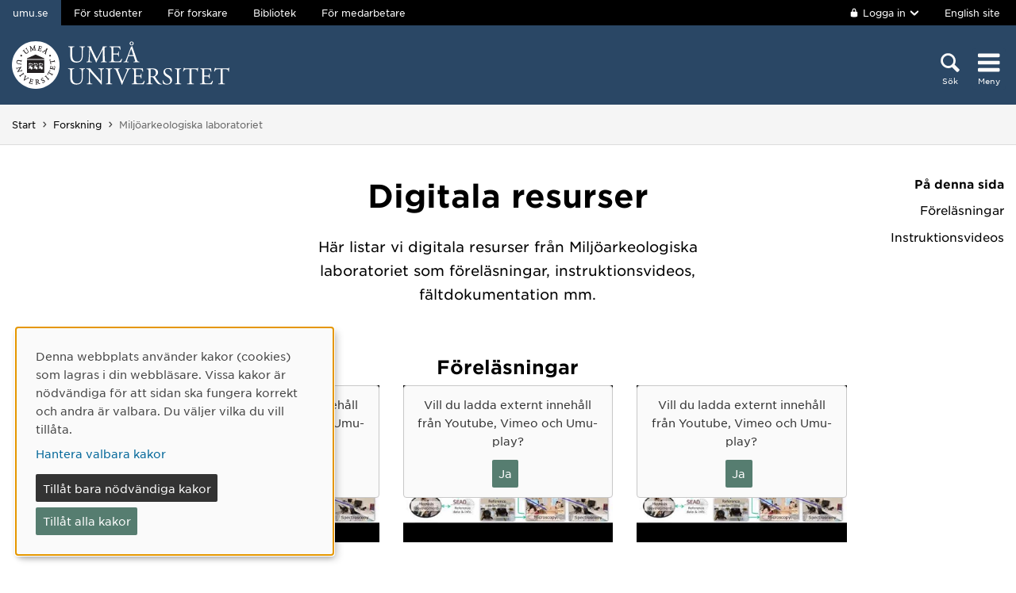

--- FILE ---
content_type: text/html; charset=utf-8
request_url: https://www.umu.se/forskning/infrastruktur/mal/digitala-resurser/
body_size: 7768
content:

<!DOCTYPE html>
<html class="no-js " lang="sv">
<head>
    <link rel="preload" href="/Static/svg/umuiconsprite-56cec56f.svg" as="image" type="image/svg+xml">
    <meta charset="utf-8" />
    <meta name="viewport" content="width=device-width, initial-scale=1.0">

<script>  
var klaroConfig={version:1,autoFocus:true,showNoticeTitle:true,styling:{theme:["light","left"]},htmlTexts:!1,cookieExpiresAfterDays:30,groupByPurpose:!1,default:!1,mustConsent:!1,acceptAll:!0,hideDeclineAll:!1,hideLearnMore:!1,translations:{sv:{privacyPolicyUrl:"https://www.umu.se/om-webbplatsen/juridisk-information/kakor-cookies-inom-umu.se",consentNotice:{description:"Denna webbplats anv\xe4nder kakor (cookies) som lagras i din webbl\xe4sare. Vissa kakor \xe4r n\xf6dv\xe4ndiga f\xf6r att sidan ska fungera korrekt och andra \xe4r valbara. Du v\xe4ljer vilka du vill till\xe5ta.",learnMore:"Hantera valbara kakor"},consentModal:{title:"Information om tj\xe4nster som anv\xe4nder kakor",description:"Denna webbplats anv\xe4nder kakor (cookies) som lagras i din webbl\xe4sare. Vissa kakor \xe4r n\xf6dv\xe4ndiga f\xf6r att sidan ska fungera korrekt och andra \xe4r valbara. Du v\xe4ljer vilka du vill till\xe5ta."},privacyPolicy:{name:"kakor",text:"L\xe4s mer om hur vi hanterar {privacyPolicy}."},contextualConsent:{acceptAlways:"Alltid",acceptOnce:"Ja",description:"Vill du ladda externt inneh\xe5ll fr\xe5n Youtube, Vimeo och Umu-play?"},decline:"Till\xe5t bara n\xf6dv\xe4ndiga kakor",ok:"Till\xe5t alla kakor",service:{disableAll:{description:"Anv\xe4nd detta reglage f\xf6r att till\xe5ta alla kakor eller endast n\xf6dv\xe4ndiga.",title:"\xc4ndra f\xf6r alla kakor"}},purposeItem:{service:"service",services:"services"}},en:{privacyPolicyUrl:"https://www.umu.se/en/about-the-website/legal-information/use-of-cookies/",consentNotice:{description:"This website uses cookies which are stored in your browser. Some cookies are necessary for the page to work properly and others are selectable. You choose which ones you want to allow.",learnMore:"Cookie settings"},consentModal:{title:"Information about services that use cookies",description:"This website uses cookies which are stored in your web browser. Some cookies are necessary for the page to function correctly and others are selectable. You choose which ones you want to allow."},privacyPolicy:{name:"cookies",text:"Read more about how we handle {privacyPolicy}."},contextualConsent:{acceptAlways:"Always",acceptOnce:"Yes",description:"Do you want to load external content from Youtube, Vimeo and Umu-play?"},decline:"Allow only necessary cookies",ok:"Allow all cookies",service:{disableAll:{description:"Use this slider to allow all cookies or only necessary.",title:"Change for all cookies"}}}},services:[{name:"Necessary",contextualConsentOnly:!1,required:!0,translations:{en:{title:"Necessary cookies / techniques",description:"These cookies are necessary for the website to function and can not be turned off. They are usually only used when you use a function on the website that needs an answer, for example when you set cookies, log in or fill in a form."},sv:{title:"N\xf6dv\xe4ndiga kakor / tekniker",description:"Dessa kakor \xe4r n\xf6dv\xe4ndiga f\xf6r att webbplatsen ska fungera och kan inte st\xe4ngas av. De anv\xe4nds vanligtvis endast n\xe4r du anv\xe4nder en funktion p\xe5 webbplatsen som beh\xf6ver ett svar, exempelvis n\xe4r du st\xe4ller in kakor, loggar in eller fyller i ett formul\xe4r."}}},{name:"tracking",contextualConsentOnly:!1,translations:{en:{title:"Analysis & Development",description:"The website uses the analysis service Matomo to evaluate and improve the website content, experience and structure. The collection of the information is anonymised."},sv:{title:"Analys & Utveckling",description:"Webbplatsen anv\xe4nder analystj\xe4nsten Matomo f\xf6r att utv\xe4rdera och f\xf6rb\xe4ttra webbplatsens inneh\xe5ll, upplevelse och struktur. Insamlandet av informationen anonymiseras."}}},{name:"video",title:"Video",contextualConsentOnly:!1,translations:{zz:{title:"Video"},en:{description:"Some videos on the site are embedded from Youtube, Vimeo and Kaltura. When these are played, the video services can use cookies."},sv:{description:"Vissa filmer p\xe5 webbplatsen \xe4r inb\xe4ddade fr\xe5n Youtube, Vimeo och Kaltura. N\xe4r dessa spelas upp kan videotj\xe4nsterna anv\xe4nda sig av kakor."}}},{name:"chat",title:"Chat",contextualConsentOnly:!1,translations:{zz:{title:"Chat"},en:{description:"The chat on the site is using Dynamics 365 Customer Service. When the chat is used, the chat service can use cookies"},sv:{description:"Chatten p\xe5 webbplatsen anv\xe4nder sig av Dynamics 365 Customer Service. N\xe4r chatten anv\xe4nds s\xe5 kan tj\xe4nsten anv\xe4nda sig av kakor."}}},]}
</script>
<script defer type="text/javascript" nonce='8IBTHwOdqNKAWeKl7plt8g==' src="/Static/klaro_v0.7.22_no_css.js" ></script>
<script>var global_filter = [{ "Type": 1, "Name": null, "Value": "142umucms,115umucms,3413umucms,188umucms,189umucms,152umucms,153umucms,4856889epiumu,1055013umucms,1055014umucms,1948160epiumu,1948161epiumu,1891046umucms,1305525umucms,1877599umucms,3383541epiumu,1737539umucms"}];
var _mtm = window._mtm = window._mtm || []; _mtm.push({'mtm.startTime': (new Date().getTime()), 'event': 'mtm.Start'}); var d=document, g=d.createElement('script'), s=d.getElementsByTagName('script')[0]; g.async=true; 
g.nonce='8IBTHwOdqNKAWeKl7plt8g==';
g.src='https://matomo.analys.cloud/js/container_ihGxGRPo.js'; 
if(window.location.hostname.includes("bildmuseet")) {g.src='https://matomo.analys.cloud/js/container_xonyc1Mw.js';}
if(window.location.hostname.includes("curiosum")) {g.src='https://matomo.analys.cloud/js/container_EhtWRpmc.js';}
s.parentNode.insertBefore(g,s); </script>     
    
    
    
    



        <meta name="innehallsansvarig" content="sandra.olsson@umu.se" />


    <title>Digitala resurser</title>
    <meta name="robots" content="noindex"/>
<meta property="og:image" content="https://www.umu.se/globalassets/qbank/campus_host_mle_0397_131010_mln-7082crop028342562394resize1280720autoorientquality90density150stripextensionjpgid16.jpg"/>
<meta property="og:url" content="https://www.umu.se/forskning/infrastruktur/mal/digitala-resurser/"/>

<link rel="canonical" href="https://www.umu.se/forskning/infrastruktur/mal/digitala-resurser/" />

    <link rel="alternate" href="https://www.umu.se/forskning/infrastruktur/mal/digitala-resurser/" hreflang="sv" />



        <link rel="preload" href="/Static/fonts/hco_fonts/woff2/GothamSSm-Book_Web.woff2" as="font" type="font/woff2" crossorigin>
        <link rel="preload" href="/Static/fonts/hco_fonts/woff2/GothamSSm-Bold_Web.woff2" as="font" type="font/woff2" crossorigin>
        <link rel="preload" href="/Static/fonts/hco_fonts/woff2/GothamSSm-Medium_Web.woff2" as="font" type="font/woff2" crossorigin>
<link rel='preload' as='style' href='/Static/umu.css?v=7UkGC6einAvmUe03zaI6HbdjJztucgckQrMzvSeMRFs1' />
<link href="/Static/umu.css?v=7UkGC6einAvmUe03zaI6HbdjJztucgckQrMzvSeMRFs1" rel="stylesheet"/>

    


    
    <link rel='preload' as='script' nonce='8IBTHwOdqNKAWeKl7plt8g==' href='/Static/umu.js?v=64879470' />
    
    

</head>



<body data-contentid="10919541" data-menurootnodeid="7" class="standardsida">
    <script>
        
        document.documentElement.className = document.documentElement.className.replace(/\bno-js\b/g, 'js');
        document.body.className = document.body.className.replace(/\bmainmenuvisible\b/g, '');
        var iconSprite = "/Static/svg/umuiconsprite-56cec56f.svg";
    </script>

    
    

    <header>
        <span id="isInEditMode" class="hide">"False"</span>
        
        <div class="skip-to-content">
            <a class="show-on-focus fade-in fade-out" href="#mainContent">Hoppa direkt till inneh&#229;llet</a>
        </div>



        <div>
<input id="dropdown-dold" name="dropdown-dold" type="hidden" value="Inloggad. Tryck för att visa utloggningsalternativ." /><input id="dropdown-visas" name="dropdown-visas" type="hidden" value="Inloggad. Tryck eller använd Escape-tangenten för att dölja utloggningsalternativ." />
<div class="bg-banner">
    <div class="grid-container">
        <div id="toppbalk" class="grid-x grid-padding-x align-justify">
            <ul id="lankar-toppbalk">
                            <li class="active">
                                <span>umu.se</span>
                            </li>
                            <li>
                                <a href="/student/" title="Studentwebben">F&#246;r studenter</a>
                            </li>
                            <li>
                                <a href="/forskare/" title="Stöd för dig som forskar">F&#246;r forskare</a>
                            </li>
                            <li>
                                <a href="/bibliotek/" title="Universitetsbibliotekets webbplats">Bibliotek</a>
                            </li>
                            <li>
                                <a href="https://umeauniversity.sharepoint.com/sites/aktum/" title="Medarbetarwebben Aktum">F&#246;r medarbetare</a>
                            </li>
            </ul>

            <div >
                    <button id="loginbutton" class="button" type="button" data-toggle="login-dropdown" aria-label="">
                        <svg class='icon icon-lock' aria-hidden='true' focusable='false'><use xlink:href='/Static/svg/umuiconsprite-56cec56f.svg#icon-lock'></use></svg>

                            <span class="logintext">Logga in</span>

                        <svg class='icon icon-chevron-down' aria-hidden='true' focusable='false'><use xlink:href='/Static/svg/umuiconsprite-56cec56f.svg#icon-chevron-down'></use></svg>
                    </button>
                    <div class="dropdown-pane" id="login-dropdown" data-dropdown data-auto-focus="true" data-close-on-click="true" data-h-offset="0">
                        <ul>
                                        <li>
                                            <a href="/login/student/sv">
                                                <span>Student</span>
                                                    <p>Logga in p&#229; studentwebben</p>
                                            </a>
                                        </li>
                                        <li>
                                            <a href="/login/medarbetare/sv?redirectTo=%2fforskning%2finfrastruktur%2fmal%2fdigitala-resurser%2f">
                                                <span>Redigera</span>
                                                    <p>Redigera inneh&#229;ll p&#229; umu.se</p>
                                            </a>
                                        </li>
                        </ul>
                    </div>

                    <div class="altlanglink">
                        <a lang="en" href="/en/research/infrastructure/mal/">English site</a>
                    </div>
            </div>
        </div>
    </div>
</div>

<div class="umu-topbanner">
    <div class="grid-container">
        <div class="grid-x grid-padding-x">
                <div class="cell small-7 medium-9">
                        <a class="logotype" href="/">
                                <img src="/Static/img/umu-logo-left-neg-SE.svg" width="274" height="60" alt="Umeå universitet" />
                        </a>
                </div>

            <div class="cell small-12 logotypeprint text-center">
                    <img src="/Static/img/umu-logo-SE.svg" alt="printicon" class="logotype-sv" loading="lazy" />
            </div>



            <div class="cell small-5 medium-3 text-right">
                <div class="headerbuttons headerbuttons-umu">
                        <script id="hiddenheadersearchbutton" type="text/html">
                            <button id="headersearchtogglebutton" type="button" aria-expanded="false" aria-controls="headersearchrow">
                                <svg class='icon icon-search' aria-hidden='true' focusable='false'><use xlink:href='/Static/svg/umuiconsprite-56cec56f.svg#icon-search'></use></svg>
                                <span class="searchtext">Sök</span>
                            </button>
                        </script>
                        <script id="visibleheadersearchbutton" type="text/html">
                            <button id="headersearchtogglebutton" type="button" aria-expanded="true" aria-controls="headersearchrow">
                                <svg class='icon icon-search' aria-hidden='true' focusable='false'><use xlink:href='/Static/svg/umuiconsprite-56cec56f.svg#icon-search'></use></svg>
                                <span class="searchtext">Sök</span>
                            </button>
                        </script>
                        <div id="headersearchtoggle">
                            <form method="get" action="./">
                                    <input type="hidden" name="search" value="active" />

                                <button id="headersearchtogglebutton" type="submit" aria-expanded="false" aria-controls="headersearchrow">
                                    <svg class='icon icon-search' aria-hidden='true' focusable='false'><use xlink:href='/Static/svg/umuiconsprite-56cec56f.svg#icon-search'></use></svg>
                                    <span class="searchtext">Sök</span>
                                </button>
                            </form>
                        </div>

                    <nav class="mainmenu-nav" aria-labelledby="mainmenubtn">
                        
                        <form id="navicon" method="get" action="./">
                            
                                <input type="hidden" name="menu" value="active" />
                                <div id="mainmenubtn-container">
                                    <button id="mainmenubtn" type="submit" class="navicon" aria-expanded="false" aria-controls="mainMenu">
                                        <svg class='icon icon-navicon' aria-hidden='true' focusable='false'><use xlink:href='/Static/svg/umuiconsprite-56cec56f.svg#icon-navicon'></use></svg>
                                        <span class="menutext">Meny</span>
                                    </button>

                                    <button id="mainmenubtn-close" type="submit" class="navicon" aria-expanded="false" aria-controls="mainMenu">
                                        <svg class='icon icon-cross' role='img' focusable='false' aria-labelledby='i6527'><desc id='i6527'>X stäng menyn</desc><use xlink:href='/Static/svg/umuiconsprite-56cec56f.svg#icon-cross'></use></svg>
                                        <span class="menutext">Meny</span>
                                    </button>
                                </div>
                        </form>
                    </nav>
                </div>
            </div>
        </div>
    </div>
</div>

    <div class="headersearchrow " id="headersearchrow">
        <div class="grid-container">
            <div class="grid-x grid-padding-x">
                <div class="cell medium-offset-1 medium-10 large-offset-2 large-8 headersearchcolumn ">
                    <div class="grid-x grid-padding-x medium-padding-collapse">
                        <div class="cell">
                            <form role="search" id="headersearch" method="get" action="/sok/" class="header-search" data-enable-autocomplete="True">
                                <div class="search-area sokBlockSearchForm">
                                    <div class="input-group">
                                        <div class="input-group-field">
                                            <div class="searchBox">
                                                <input aria-label="Sökfält" autocomplete="off" data-enable-autocomplete="True" id="headerSearchField" name="q" placeholder="Vad söker du?" type="text" value="" />
                                                <input id="headerSearchClear" class="icon-bg-cross hide" type="reset" aria-label="X Ta bort text i sökfält" />
                                            </div>
                                        </div>

                                        <div class="headerSearchButtonContainer">
                                            <button id="headerSearchButton" type="submit">
                                                <svg class='icon icon-search' aria-hidden='true' focusable='false'><use xlink:href='/Static/svg/umuiconsprite-56cec56f.svg#icon-search'></use></svg>
                                                <span class="show-for-sr">Sök</span>
                                            </button>
                                        </div>
                                    </div>

                                        <div class="input-group soksegmentgroup">
                                            <button type="button" class="searchrowheader open js-sokrutaaccordionbtn" aria-expanded="true">
                                                S&#246;k inom:
                                                <svg class='icon icon-chevron-down' aria-hidden='true' focusable='false'><use xlink:href='/Static/svg/umuiconsprite-56cec56f.svg#icon-chevron-down'></use></svg>
                                            </button>
                                            <fieldset class="js-sokrutaaccordioncontent soksegment open">
                                                <legend class="searchrowheader">
                                                    Sök inom:
                                                </legend>
                                                <div class="segcontainer">
                                                        <div class="sokseg">
                                                            <input class="filtersoksegment" type="radio" name="f" value="Allt" id="/sok/Allt" checked />
                                                            <label class="filtersoksegmenlabel" for="/sok/Allt">Allt</label>
                                                        </div>
                                                        <div class="sokseg">
                                                            <input class="filtersoksegment" type="radio" name="f" value="Utbildning" id="/sok/Utbildning"  />
                                                            <label class="filtersoksegmenlabel" for="/sok/Utbildning">Utbildning</label>
                                                        </div>
                                                        <div class="sokseg">
                                                            <input class="filtersoksegment" type="radio" name="f" value="Forskning" id="/sok/Forskning"  />
                                                            <label class="filtersoksegmenlabel" for="/sok/Forskning">Forskning</label>
                                                        </div>
                                                        <div class="sokseg">
                                                            <input class="filtersoksegment" type="radio" name="f" value="Personal" id="/sok/Personal"  />
                                                            <label class="filtersoksegmenlabel" for="/sok/Personal">Personal</label>
                                                        </div>
                                                        <div class="sokseg">
                                                            <input class="filtersoksegment" type="radio" name="f" value="Studentwebb" id="/sok/Studentwebb"  />
                                                            <label class="filtersoksegmenlabel" for="/sok/Studentwebb">Studentwebb</label>
                                                        </div>
                                                        <div class="sokseg">
                                                            <input class="filtersoksegment" type="radio" name="f" value="Nyheter" id="/sok/Nyheter"  />
                                                            <label class="filtersoksegmenlabel" for="/sok/Nyheter">Nyheter</label>
                                                        </div>
                                                </div>
                                            </fieldset>
                                        </div>
                                </div>
                            </form>
                        </div>
                    </div>
                        <div class="grid-x grid-padding-x medium-padding-collapse">
                            <div class="cell">
                                <div class="searchrowshortcuts hide-for-large">
                                        <button class="searchrowheader js-sokrutaaccordionbtn open" aria-expanded="true">
        Andra söktjänster
        <svg class='icon icon-chevron-down' aria-hidden='true' focusable='false'><use xlink:href='/Static/svg/umuiconsprite-56cec56f.svg#icon-chevron-down'></use></svg>
    </button>
    <div class="js-sokrutaaccordioncontent shortcutswrapper open">
        <ul class="shortcuts">
                <li>
                    <a href="/utbildning/sok/" title="">Hitta kurser och program</a>
                </li>
                <li>
                    <a href="/student/mina-studier/hitta-kurs-och-utbildningsplan/" title="">S&#246;k kursplan</a>
                </li>
                <li>
                    <a href="~/link/7aeb98ddaa304baab8205ca67cf962e5.aspx" title="">S&#246;k v&#228;lkomstbrev</a>
                </li>
                <li>
                    <a href="https://search.ub.umu.se/discovery/search?vid=46UMEA_INST:UmUB&amp;lang=sv" title="">Bibliotekets s&#246;ktj&#228;nst</a>
                </li>
                <li>
                    <a href="/regelverk/sok-regler/" title="Sök bland styrdokument för Umeå universitet">S&#246;k i regelverket</a>
                </li>
        </ul>
    </div>

                                </div>
                            </div>
                        </div>
                </div>
            </div>
        </div>
    </div>


            <input id="huvudmenyn-visas" name="huvudmenyn-visas" type="hidden" value="Huvudmenyn visas. Använd Escape-knappen för att stänga." />
            <input id="huvudmenyn-dold" name="huvudmenyn-dold" type="hidden" value="Huvudmenyn dold." />

            <span id="menu-state" class="show-for-sr" aria-live="polite">
                Huvudmenyn dold.
            </span>

            <div id="mainMenu" aria-labelledby="mainmenubtn">
                    <div id="toppbalk-mobil">
                            <button id="loginbutton-mobile" class="button" type="button" data-toggle="login-dropdown-mobile" aria-label="">
                                <svg class='icon icon-lock' aria-hidden='true' focusable='false'><use xlink:href='/Static/svg/umuiconsprite-56cec56f.svg#icon-lock'></use></svg>

                                    <span class="logintext">Logga in</span>

                                <svg class='icon icon-chevron-down' aria-hidden='true' focusable='false'><use xlink:href='/Static/svg/umuiconsprite-56cec56f.svg#icon-chevron-down'></use></svg>
                            </button>
                            <div class="dropdown-pane" id="login-dropdown-mobile" data-dropdown data-auto-focus="true" data-close-on-click="false">
                                <ul>
                                                <li>
                                                    <a href="/login/student/sv">
                                                        <span>Student</span>
                                                            <p>Logga in p&#229; studentwebben</p>
                                                    </a>
                                                </li>
                                                <li>
                                                    <a href="/login/medarbetare/sv?redirectTo=%2fforskning%2finfrastruktur%2fmal%2fdigitala-resurser%2f">
                                                        <span>Redigera</span>
                                                            <p>Redigera inneh&#229;ll p&#229; umu.se</p>
                                                    </a>
                                                </li>
                                </ul>
                            </div>
                            <div class="altlanglink ">
                                <a id="lang" lang="en" href="/en/research/infrastructure/mal/">English</a>
                            </div>
                            <hr />
                    </div>

            </div>

            <div id="pagemask"></div>




                <div id="breadcrumbsDiv">
                    <div class="grid-container">
                        <nav id="breadcrumbs" class="grid-x grid-padding-x" aria-label="Du &#228;r h&#228;r:">
                            <div class="cell">
                                <div class="fade-left"></div>
                                <ul class="umu-breadcrumbs">
                                                <li>
                                                    <a href="/">Start</a>
                                                </li>
                                                <li>
                                                    <a href="/forskning/">Forskning</a>
                                                </li>
                                                <li>
                                                    <span class="show-for-sr">
                                                        Du &#228;r h&#228;r:
                                                    </span>
                                                    <span>
                                                        Milj&#246;arkeologiska laboratoriet
                                                    </span>
                                                </li>

                                </ul>
                                <div class="fade-right"></div>
                            </div>
                        </nav>
                    </div>
                </div>
        </div>
    </header>


    <div id="pagelocalmenuverticalboundary">
            <div class="grid-container">
                <div class="grid-x grid-padding-x">
                        <div id="pagelocalmenuposition" class="cell medium-1 large-2 medium-order-2">
                            <div id="pagelocalmenucontainer" class="sticky-container" data-sticky-container>
                                <nav id="pagelocalmenu" class="text-right show-for-large sticky" data-sticky data-sticky-on="large" data-margin-top="9" data-options="checkEvery:0" data-anchor="pagelocalmenuverticalboundary" aria-label="P&#229;-sida-meny">
                                    <h2>P&#229; denna sida</h2>
                                    <ul data-magellan>


<li><a href='#10919551'>Föreläsningar</a></li>
<li><a href='#10919566'>Instruktionsvideos</a></li>


</ul>
                                </nav>
                                <nav id="pagelocalmobilemenu" class="text-right hide" aria-label="P&#229;-sida-meny mobil">
                                    <h2>P&#229; denna sida</h2>
                                    <ul data-magellan>


<li><a href='#10919551'>Föreläsningar</a></li>
<li><a href='#10919566'>Instruktionsvideos</a></li>


</ul>
                                </nav>
                            </div>
                        </div>

                    <main id="mainContent" class="cell medium-offset-1 medium-10 large-offset-2 large-8 positionMainContent medium-order-1"
                          >
                        




<div class='grid-x grid-padding-x align-center medium-padding-collapse '>
<div class='cell'>
            <h1>
                Digitala resurser
            </h1>
</div>
</div>
<section class='grid-x grid-padding-x align-center medium-padding-collapse '>
<div class='cell medium-10 large-8'>
                <div class="ingress">
                    <p data-epi-property-edittype="inline">



                        H&#228;r listar vi digitala resurser fr&#229;n Milj&#246;arkeologiska laboratoriet som f&#246;rel&#228;sningar, instruktionsvideos, f&#228;ltdokumentation mm.
                    </p>
                </div>
</div>
</section>

<section class='grid-x grid-padding-x align-center medium-padding-collapse '>
<div class='cell blockyta blockarea'>

    <div class="layoutblock block ">

<div class='grid-x grid-padding-x align-center layoutblockheader'>
<div class='cell'>
<h2 id='10919551' class='' data-magellan-target='10919551'>Föreläsningar</h2></div>
</div>
        
<div class='grid-x grid-padding-x align-center '>
<div class='cell'>
<div class="grid-x grid-padding-x medium-up-3 threecol"><div class="cell ">
<div class="videoBlock block halfwidthleft">
    <div class="container video-10919545">
        <div class="loadScreenBackground">

    <picture>
            <source sizes="(max-width: 380px) 360px, (max-width: 640px) 620px, (max-width: 1024px) 400px, 359px"
                    srcset="/contentassets/afb9e7d504504f7a9f48c984febf6336/default_thumbnail2.jpg?format=webp&amp;width=360&amp;quality=90 360w, /contentassets/afb9e7d504504f7a9f48c984febf6336/default_thumbnail2.jpg?format=webp&amp;width=620&amp;quality=90 620w, /contentassets/afb9e7d504504f7a9f48c984febf6336/default_thumbnail2.jpg?format=webp&amp;width=400&amp;quality=90 400w, /contentassets/afb9e7d504504f7a9f48c984febf6336/default_thumbnail2.jpg?format=webp&amp;width=359&amp;quality=90 359w"
                    type="image/webp" />
        <source sizes="(max-width: 380px) 360px, (max-width: 640px) 620px, (max-width: 1024px) 400px, 359px"
                srcset="/contentassets/afb9e7d504504f7a9f48c984febf6336/default_thumbnail2.jpg?width=360&amp;quality=90 360w, /contentassets/afb9e7d504504f7a9f48c984febf6336/default_thumbnail2.jpg?width=620&amp;quality=90 620w, /contentassets/afb9e7d504504f7a9f48c984febf6336/default_thumbnail2.jpg?width=400&amp;quality=90 400w, /contentassets/afb9e7d504504f7a9f48c984febf6336/default_thumbnail2.jpg?width=359&amp;quality=90 359w" />
        <img  alt="Film: Film 1 " src="/contentassets/afb9e7d504504f7a9f48c984febf6336/default_thumbnail2.jpg?width=359&amp;quality=90" loading=lazy  />
    </picture>

        </div>

        <div data-name="video">
            <a data-open="video10919545" class="videolink" href="https://youtu.be/TRar5n9lAQk" data-export-id="" data-autoplay="False" data-start-at="0">
                <div class="videoImage">

    <picture>
            <source sizes="(max-width: 380px) 360px, (max-width: 640px) 620px, (max-width: 1024px) 400px, 359px"
                    srcset="/contentassets/afb9e7d504504f7a9f48c984febf6336/default_thumbnail2.jpg?format=webp&amp;width=360&amp;quality=90 360w, /contentassets/afb9e7d504504f7a9f48c984febf6336/default_thumbnail2.jpg?format=webp&amp;width=620&amp;quality=90 620w, /contentassets/afb9e7d504504f7a9f48c984febf6336/default_thumbnail2.jpg?format=webp&amp;width=400&amp;quality=90 400w, /contentassets/afb9e7d504504f7a9f48c984febf6336/default_thumbnail2.jpg?format=webp&amp;width=359&amp;quality=90 359w"
                    type="image/webp" />
        <source sizes="(max-width: 380px) 360px, (max-width: 640px) 620px, (max-width: 1024px) 400px, 359px"
                srcset="/contentassets/afb9e7d504504f7a9f48c984febf6336/default_thumbnail2.jpg?width=360&amp;quality=90 360w, /contentassets/afb9e7d504504f7a9f48c984febf6336/default_thumbnail2.jpg?width=620&amp;quality=90 620w, /contentassets/afb9e7d504504f7a9f48c984febf6336/default_thumbnail2.jpg?width=400&amp;quality=90 400w, /contentassets/afb9e7d504504f7a9f48c984febf6336/default_thumbnail2.jpg?width=359&amp;quality=90 359w" />
        <img  alt="Film: Film 1 " src="/contentassets/afb9e7d504504f7a9f48c984febf6336/default_thumbnail2.jpg?width=359&amp;quality=90" loading=lazy  />
    </picture>

                    <div class="videoplayicon">
                        <svg version="1.1" xmlns="http://www.w3.org/2000/svg" xmlns:xlink="http://www.w3.org/1999/xlink" x="0px" y="0px"
                             viewBox="0 0 32 32" style="enable-background: new 0 0 32 32;" xml:space="preserve">
                            <path class="st0" fill="#2A4765" d="M16,3.7C0.3,3.7,0,5.1,0,16s0.3,12.3,16,12.3S32,26.9,32,16S31.7,3.7,16,3.7z M21.1,16.5l-7.2,3.4
                                c-0.6,0.3-1.1,0-1.1-0.7v-6.3c0-0.7,0.5-1,1.1-0.7l7.2,3.4C21.8,15.8,21.8,16.2,21.1,16.5z" />
                            <path class="st1" fill="#FFFFFF" d="M13.9,12.1c-0.6-0.3-1.1,0-1.1,0.7v6.3c0,0.7,0.5,1,1.1,0.7l7.2-3.4c0.6-0.3,0.6-0.8,0-1.1L13.9,12.1z" />
                        </svg>
                    </div>
                </div>
            </a>

        </div>

        <div class="loadScreen hide">
            <div class="overlay"></div>
            <div class="loaderContainer loader"></div>
        </div>
    </div>

        <div class="videoHeader">Film 1 </div>

        <div class="videoDesc"><p>Phil Buckland f&ouml;rel&auml;ser om SEAD.</p></div>
</div>
</div><div class="cell ">
<div class="videoBlock block halfwidthleft">
    <div class="container video-10919545">
        <div class="loadScreenBackground">

    <picture>
            <source sizes="(max-width: 380px) 360px, (max-width: 640px) 620px, (max-width: 1024px) 400px, 359px"
                    srcset="/contentassets/afb9e7d504504f7a9f48c984febf6336/default_thumbnail2.jpg?format=webp&amp;width=360&amp;quality=90 360w, /contentassets/afb9e7d504504f7a9f48c984febf6336/default_thumbnail2.jpg?format=webp&amp;width=620&amp;quality=90 620w, /contentassets/afb9e7d504504f7a9f48c984febf6336/default_thumbnail2.jpg?format=webp&amp;width=400&amp;quality=90 400w, /contentassets/afb9e7d504504f7a9f48c984febf6336/default_thumbnail2.jpg?format=webp&amp;width=359&amp;quality=90 359w"
                    type="image/webp" />
        <source sizes="(max-width: 380px) 360px, (max-width: 640px) 620px, (max-width: 1024px) 400px, 359px"
                srcset="/contentassets/afb9e7d504504f7a9f48c984febf6336/default_thumbnail2.jpg?width=360&amp;quality=90 360w, /contentassets/afb9e7d504504f7a9f48c984febf6336/default_thumbnail2.jpg?width=620&amp;quality=90 620w, /contentassets/afb9e7d504504f7a9f48c984febf6336/default_thumbnail2.jpg?width=400&amp;quality=90 400w, /contentassets/afb9e7d504504f7a9f48c984febf6336/default_thumbnail2.jpg?width=359&amp;quality=90 359w" />
        <img  alt="Film: Film 1 " src="/contentassets/afb9e7d504504f7a9f48c984febf6336/default_thumbnail2.jpg?width=359&amp;quality=90" loading=lazy  />
    </picture>

        </div>

        <div data-name="video">
            <a data-open="video10919545" class="videolink" href="https://youtu.be/TRar5n9lAQk" data-export-id="" data-autoplay="False" data-start-at="0">
                <div class="videoImage">

    <picture>
            <source sizes="(max-width: 380px) 360px, (max-width: 640px) 620px, (max-width: 1024px) 400px, 359px"
                    srcset="/contentassets/afb9e7d504504f7a9f48c984febf6336/default_thumbnail2.jpg?format=webp&amp;width=360&amp;quality=90 360w, /contentassets/afb9e7d504504f7a9f48c984febf6336/default_thumbnail2.jpg?format=webp&amp;width=620&amp;quality=90 620w, /contentassets/afb9e7d504504f7a9f48c984febf6336/default_thumbnail2.jpg?format=webp&amp;width=400&amp;quality=90 400w, /contentassets/afb9e7d504504f7a9f48c984febf6336/default_thumbnail2.jpg?format=webp&amp;width=359&amp;quality=90 359w"
                    type="image/webp" />
        <source sizes="(max-width: 380px) 360px, (max-width: 640px) 620px, (max-width: 1024px) 400px, 359px"
                srcset="/contentassets/afb9e7d504504f7a9f48c984febf6336/default_thumbnail2.jpg?width=360&amp;quality=90 360w, /contentassets/afb9e7d504504f7a9f48c984febf6336/default_thumbnail2.jpg?width=620&amp;quality=90 620w, /contentassets/afb9e7d504504f7a9f48c984febf6336/default_thumbnail2.jpg?width=400&amp;quality=90 400w, /contentassets/afb9e7d504504f7a9f48c984febf6336/default_thumbnail2.jpg?width=359&amp;quality=90 359w" />
        <img  alt="Film: Film 1 " src="/contentassets/afb9e7d504504f7a9f48c984febf6336/default_thumbnail2.jpg?width=359&amp;quality=90" loading=lazy  />
    </picture>

                    <div class="videoplayicon">
                        <svg version="1.1" xmlns="http://www.w3.org/2000/svg" xmlns:xlink="http://www.w3.org/1999/xlink" x="0px" y="0px"
                             viewBox="0 0 32 32" style="enable-background: new 0 0 32 32;" xml:space="preserve">
                            <path class="st0" fill="#2A4765" d="M16,3.7C0.3,3.7,0,5.1,0,16s0.3,12.3,16,12.3S32,26.9,32,16S31.7,3.7,16,3.7z M21.1,16.5l-7.2,3.4
                                c-0.6,0.3-1.1,0-1.1-0.7v-6.3c0-0.7,0.5-1,1.1-0.7l7.2,3.4C21.8,15.8,21.8,16.2,21.1,16.5z" />
                            <path class="st1" fill="#FFFFFF" d="M13.9,12.1c-0.6-0.3-1.1,0-1.1,0.7v6.3c0,0.7,0.5,1,1.1,0.7l7.2-3.4c0.6-0.3,0.6-0.8,0-1.1L13.9,12.1z" />
                        </svg>
                    </div>
                </div>
            </a>

        </div>

        <div class="loadScreen hide">
            <div class="overlay"></div>
            <div class="loaderContainer loader"></div>
        </div>
    </div>

        <div class="videoHeader">Film 1 </div>

        <div class="videoDesc"><p>Phil Buckland f&ouml;rel&auml;ser om SEAD.</p></div>
</div>
</div><div class="cell ">
<div class="videoBlock block halfwidthleft">
    <div class="container video-10919545">
        <div class="loadScreenBackground">

    <picture>
            <source sizes="(max-width: 380px) 360px, (max-width: 640px) 620px, (max-width: 1024px) 400px, 359px"
                    srcset="/contentassets/afb9e7d504504f7a9f48c984febf6336/default_thumbnail2.jpg?format=webp&amp;width=360&amp;quality=90 360w, /contentassets/afb9e7d504504f7a9f48c984febf6336/default_thumbnail2.jpg?format=webp&amp;width=620&amp;quality=90 620w, /contentassets/afb9e7d504504f7a9f48c984febf6336/default_thumbnail2.jpg?format=webp&amp;width=400&amp;quality=90 400w, /contentassets/afb9e7d504504f7a9f48c984febf6336/default_thumbnail2.jpg?format=webp&amp;width=359&amp;quality=90 359w"
                    type="image/webp" />
        <source sizes="(max-width: 380px) 360px, (max-width: 640px) 620px, (max-width: 1024px) 400px, 359px"
                srcset="/contentassets/afb9e7d504504f7a9f48c984febf6336/default_thumbnail2.jpg?width=360&amp;quality=90 360w, /contentassets/afb9e7d504504f7a9f48c984febf6336/default_thumbnail2.jpg?width=620&amp;quality=90 620w, /contentassets/afb9e7d504504f7a9f48c984febf6336/default_thumbnail2.jpg?width=400&amp;quality=90 400w, /contentassets/afb9e7d504504f7a9f48c984febf6336/default_thumbnail2.jpg?width=359&amp;quality=90 359w" />
        <img  alt="Film: Film 1 " src="/contentassets/afb9e7d504504f7a9f48c984febf6336/default_thumbnail2.jpg?width=359&amp;quality=90" loading=lazy  />
    </picture>

        </div>

        <div data-name="video">
            <a data-open="video10919545" class="videolink" href="https://youtu.be/TRar5n9lAQk" data-export-id="" data-autoplay="False" data-start-at="0">
                <div class="videoImage">

    <picture>
            <source sizes="(max-width: 380px) 360px, (max-width: 640px) 620px, (max-width: 1024px) 400px, 359px"
                    srcset="/contentassets/afb9e7d504504f7a9f48c984febf6336/default_thumbnail2.jpg?format=webp&amp;width=360&amp;quality=90 360w, /contentassets/afb9e7d504504f7a9f48c984febf6336/default_thumbnail2.jpg?format=webp&amp;width=620&amp;quality=90 620w, /contentassets/afb9e7d504504f7a9f48c984febf6336/default_thumbnail2.jpg?format=webp&amp;width=400&amp;quality=90 400w, /contentassets/afb9e7d504504f7a9f48c984febf6336/default_thumbnail2.jpg?format=webp&amp;width=359&amp;quality=90 359w"
                    type="image/webp" />
        <source sizes="(max-width: 380px) 360px, (max-width: 640px) 620px, (max-width: 1024px) 400px, 359px"
                srcset="/contentassets/afb9e7d504504f7a9f48c984febf6336/default_thumbnail2.jpg?width=360&amp;quality=90 360w, /contentassets/afb9e7d504504f7a9f48c984febf6336/default_thumbnail2.jpg?width=620&amp;quality=90 620w, /contentassets/afb9e7d504504f7a9f48c984febf6336/default_thumbnail2.jpg?width=400&amp;quality=90 400w, /contentassets/afb9e7d504504f7a9f48c984febf6336/default_thumbnail2.jpg?width=359&amp;quality=90 359w" />
        <img  alt="Film: Film 1 " src="/contentassets/afb9e7d504504f7a9f48c984febf6336/default_thumbnail2.jpg?width=359&amp;quality=90" loading=lazy  />
    </picture>

                    <div class="videoplayicon">
                        <svg version="1.1" xmlns="http://www.w3.org/2000/svg" xmlns:xlink="http://www.w3.org/1999/xlink" x="0px" y="0px"
                             viewBox="0 0 32 32" style="enable-background: new 0 0 32 32;" xml:space="preserve">
                            <path class="st0" fill="#2A4765" d="M16,3.7C0.3,3.7,0,5.1,0,16s0.3,12.3,16,12.3S32,26.9,32,16S31.7,3.7,16,3.7z M21.1,16.5l-7.2,3.4
                                c-0.6,0.3-1.1,0-1.1-0.7v-6.3c0-0.7,0.5-1,1.1-0.7l7.2,3.4C21.8,15.8,21.8,16.2,21.1,16.5z" />
                            <path class="st1" fill="#FFFFFF" d="M13.9,12.1c-0.6-0.3-1.1,0-1.1,0.7v6.3c0,0.7,0.5,1,1.1,0.7l7.2-3.4c0.6-0.3,0.6-0.8,0-1.1L13.9,12.1z" />
                        </svg>
                    </div>
                </div>
            </a>

        </div>

        <div class="loadScreen hide">
            <div class="overlay"></div>
            <div class="loaderContainer loader"></div>
        </div>
    </div>

        <div class="videoHeader">Film 1 </div>

        <div class="videoDesc"><p>Phil Buckland f&ouml;rel&auml;ser om SEAD.</p></div>
</div>
</div></div></div>
</div>

    </div>








    <div class="layoutblock block ">

<div class='grid-x grid-padding-x align-center layoutblockheader'>
<div class='cell'>
<h2 id='10919566' class='' data-magellan-target='10919566'>Instruktionsvideos</h2></div>
</div>
        
<div class='grid-x grid-padding-x align-center '>
<div class='cell'>
<div class="grid-x grid-padding-x medium-up-3 threecol"><div class="cell ">
<div class="videoBlock block halfwidthleft">
    <div class="container video-10919567">
        <div class="loadScreenBackground">

    <picture>
            <source sizes="(max-width: 380px) 360px, (max-width: 640px) 620px, (max-width: 1024px) 400px, 359px"
                    srcset="/contentassets/36a747027ab848d786e19a6ac921699a/default_thumbnail.jpg?format=webp&amp;width=360&amp;quality=90 360w, /contentassets/36a747027ab848d786e19a6ac921699a/default_thumbnail.jpg?format=webp&amp;width=620&amp;quality=90 620w, /contentassets/36a747027ab848d786e19a6ac921699a/default_thumbnail.jpg?format=webp&amp;width=400&amp;quality=90 400w, /contentassets/36a747027ab848d786e19a6ac921699a/default_thumbnail.jpg?format=webp&amp;width=359&amp;quality=90 359w"
                    type="image/webp" />
        <source sizes="(max-width: 380px) 360px, (max-width: 640px) 620px, (max-width: 1024px) 400px, 359px"
                srcset="/contentassets/36a747027ab848d786e19a6ac921699a/default_thumbnail.jpg?width=360&amp;quality=90 360w, /contentassets/36a747027ab848d786e19a6ac921699a/default_thumbnail.jpg?width=620&amp;quality=90 620w, /contentassets/36a747027ab848d786e19a6ac921699a/default_thumbnail.jpg?width=400&amp;quality=90 400w, /contentassets/36a747027ab848d786e19a6ac921699a/default_thumbnail.jpg?width=359&amp;quality=90 359w" />
        <img  alt="Film: Instruktionsvideo 1" src="/contentassets/36a747027ab848d786e19a6ac921699a/default_thumbnail.jpg?width=359&amp;quality=90" loading=lazy  />
    </picture>

        </div>

        <div data-name="video">
            <a data-open="video10919567" class="videolink" href="https://youtu.be/z0EoVIeR7OcArkeologiska forskningslaboratorie" data-export-id="" data-autoplay="False" data-start-at="0">
                <div class="videoImage">

    <picture>
            <source sizes="(max-width: 380px) 360px, (max-width: 640px) 620px, (max-width: 1024px) 400px, 359px"
                    srcset="/contentassets/36a747027ab848d786e19a6ac921699a/default_thumbnail.jpg?format=webp&amp;width=360&amp;quality=90 360w, /contentassets/36a747027ab848d786e19a6ac921699a/default_thumbnail.jpg?format=webp&amp;width=620&amp;quality=90 620w, /contentassets/36a747027ab848d786e19a6ac921699a/default_thumbnail.jpg?format=webp&amp;width=400&amp;quality=90 400w, /contentassets/36a747027ab848d786e19a6ac921699a/default_thumbnail.jpg?format=webp&amp;width=359&amp;quality=90 359w"
                    type="image/webp" />
        <source sizes="(max-width: 380px) 360px, (max-width: 640px) 620px, (max-width: 1024px) 400px, 359px"
                srcset="/contentassets/36a747027ab848d786e19a6ac921699a/default_thumbnail.jpg?width=360&amp;quality=90 360w, /contentassets/36a747027ab848d786e19a6ac921699a/default_thumbnail.jpg?width=620&amp;quality=90 620w, /contentassets/36a747027ab848d786e19a6ac921699a/default_thumbnail.jpg?width=400&amp;quality=90 400w, /contentassets/36a747027ab848d786e19a6ac921699a/default_thumbnail.jpg?width=359&amp;quality=90 359w" />
        <img  alt="Film: Instruktionsvideo 1" src="/contentassets/36a747027ab848d786e19a6ac921699a/default_thumbnail.jpg?width=359&amp;quality=90" loading=lazy  />
    </picture>

                    <div class="videoplayicon">
                        <svg version="1.1" xmlns="http://www.w3.org/2000/svg" xmlns:xlink="http://www.w3.org/1999/xlink" x="0px" y="0px"
                             viewBox="0 0 32 32" style="enable-background: new 0 0 32 32;" xml:space="preserve">
                            <path class="st0" fill="#2A4765" d="M16,3.7C0.3,3.7,0,5.1,0,16s0.3,12.3,16,12.3S32,26.9,32,16S31.7,3.7,16,3.7z M21.1,16.5l-7.2,3.4
                                c-0.6,0.3-1.1,0-1.1-0.7v-6.3c0-0.7,0.5-1,1.1-0.7l7.2,3.4C21.8,15.8,21.8,16.2,21.1,16.5z" />
                            <path class="st1" fill="#FFFFFF" d="M13.9,12.1c-0.6-0.3-1.1,0-1.1,0.7v6.3c0,0.7,0.5,1,1.1,0.7l7.2-3.4c0.6-0.3,0.6-0.8,0-1.1L13.9,12.1z" />
                        </svg>
                    </div>
                </div>
            </a>

        </div>

        <div class="loadScreen hide">
            <div class="overlay"></div>
            <div class="loaderContainer loader"></div>
        </div>
    </div>

        <div class="videoHeader">Instruktionsvideo 1</div>

        <div class="videoDesc"><p>Text h&auml;r.</p></div>
</div>
</div><div class="cell ">
<div class="videoBlock block halfwidthleft">
    <div class="container video-10919567">
        <div class="loadScreenBackground">

    <picture>
            <source sizes="(max-width: 380px) 360px, (max-width: 640px) 620px, (max-width: 1024px) 400px, 359px"
                    srcset="/contentassets/36a747027ab848d786e19a6ac921699a/default_thumbnail.jpg?format=webp&amp;width=360&amp;quality=90 360w, /contentassets/36a747027ab848d786e19a6ac921699a/default_thumbnail.jpg?format=webp&amp;width=620&amp;quality=90 620w, /contentassets/36a747027ab848d786e19a6ac921699a/default_thumbnail.jpg?format=webp&amp;width=400&amp;quality=90 400w, /contentassets/36a747027ab848d786e19a6ac921699a/default_thumbnail.jpg?format=webp&amp;width=359&amp;quality=90 359w"
                    type="image/webp" />
        <source sizes="(max-width: 380px) 360px, (max-width: 640px) 620px, (max-width: 1024px) 400px, 359px"
                srcset="/contentassets/36a747027ab848d786e19a6ac921699a/default_thumbnail.jpg?width=360&amp;quality=90 360w, /contentassets/36a747027ab848d786e19a6ac921699a/default_thumbnail.jpg?width=620&amp;quality=90 620w, /contentassets/36a747027ab848d786e19a6ac921699a/default_thumbnail.jpg?width=400&amp;quality=90 400w, /contentassets/36a747027ab848d786e19a6ac921699a/default_thumbnail.jpg?width=359&amp;quality=90 359w" />
        <img  alt="Film: Instruktionsvideo 1" src="/contentassets/36a747027ab848d786e19a6ac921699a/default_thumbnail.jpg?width=359&amp;quality=90" loading=lazy  />
    </picture>

        </div>

        <div data-name="video">
            <a data-open="video10919567" class="videolink" href="https://youtu.be/z0EoVIeR7OcArkeologiska forskningslaboratorie" data-export-id="" data-autoplay="False" data-start-at="0">
                <div class="videoImage">

    <picture>
            <source sizes="(max-width: 380px) 360px, (max-width: 640px) 620px, (max-width: 1024px) 400px, 359px"
                    srcset="/contentassets/36a747027ab848d786e19a6ac921699a/default_thumbnail.jpg?format=webp&amp;width=360&amp;quality=90 360w, /contentassets/36a747027ab848d786e19a6ac921699a/default_thumbnail.jpg?format=webp&amp;width=620&amp;quality=90 620w, /contentassets/36a747027ab848d786e19a6ac921699a/default_thumbnail.jpg?format=webp&amp;width=400&amp;quality=90 400w, /contentassets/36a747027ab848d786e19a6ac921699a/default_thumbnail.jpg?format=webp&amp;width=359&amp;quality=90 359w"
                    type="image/webp" />
        <source sizes="(max-width: 380px) 360px, (max-width: 640px) 620px, (max-width: 1024px) 400px, 359px"
                srcset="/contentassets/36a747027ab848d786e19a6ac921699a/default_thumbnail.jpg?width=360&amp;quality=90 360w, /contentassets/36a747027ab848d786e19a6ac921699a/default_thumbnail.jpg?width=620&amp;quality=90 620w, /contentassets/36a747027ab848d786e19a6ac921699a/default_thumbnail.jpg?width=400&amp;quality=90 400w, /contentassets/36a747027ab848d786e19a6ac921699a/default_thumbnail.jpg?width=359&amp;quality=90 359w" />
        <img  alt="Film: Instruktionsvideo 1" src="/contentassets/36a747027ab848d786e19a6ac921699a/default_thumbnail.jpg?width=359&amp;quality=90" loading=lazy  />
    </picture>

                    <div class="videoplayicon">
                        <svg version="1.1" xmlns="http://www.w3.org/2000/svg" xmlns:xlink="http://www.w3.org/1999/xlink" x="0px" y="0px"
                             viewBox="0 0 32 32" style="enable-background: new 0 0 32 32;" xml:space="preserve">
                            <path class="st0" fill="#2A4765" d="M16,3.7C0.3,3.7,0,5.1,0,16s0.3,12.3,16,12.3S32,26.9,32,16S31.7,3.7,16,3.7z M21.1,16.5l-7.2,3.4
                                c-0.6,0.3-1.1,0-1.1-0.7v-6.3c0-0.7,0.5-1,1.1-0.7l7.2,3.4C21.8,15.8,21.8,16.2,21.1,16.5z" />
                            <path class="st1" fill="#FFFFFF" d="M13.9,12.1c-0.6-0.3-1.1,0-1.1,0.7v6.3c0,0.7,0.5,1,1.1,0.7l7.2-3.4c0.6-0.3,0.6-0.8,0-1.1L13.9,12.1z" />
                        </svg>
                    </div>
                </div>
            </a>

        </div>

        <div class="loadScreen hide">
            <div class="overlay"></div>
            <div class="loaderContainer loader"></div>
        </div>
    </div>

        <div class="videoHeader">Instruktionsvideo 1</div>

        <div class="videoDesc"><p>Text h&auml;r.</p></div>
</div>
</div><div class="cell ">
<div class="videoBlock block halfwidthleft">
    <div class="container video-10919567">
        <div class="loadScreenBackground">

    <picture>
            <source sizes="(max-width: 380px) 360px, (max-width: 640px) 620px, (max-width: 1024px) 400px, 359px"
                    srcset="/contentassets/36a747027ab848d786e19a6ac921699a/default_thumbnail.jpg?format=webp&amp;width=360&amp;quality=90 360w, /contentassets/36a747027ab848d786e19a6ac921699a/default_thumbnail.jpg?format=webp&amp;width=620&amp;quality=90 620w, /contentassets/36a747027ab848d786e19a6ac921699a/default_thumbnail.jpg?format=webp&amp;width=400&amp;quality=90 400w, /contentassets/36a747027ab848d786e19a6ac921699a/default_thumbnail.jpg?format=webp&amp;width=359&amp;quality=90 359w"
                    type="image/webp" />
        <source sizes="(max-width: 380px) 360px, (max-width: 640px) 620px, (max-width: 1024px) 400px, 359px"
                srcset="/contentassets/36a747027ab848d786e19a6ac921699a/default_thumbnail.jpg?width=360&amp;quality=90 360w, /contentassets/36a747027ab848d786e19a6ac921699a/default_thumbnail.jpg?width=620&amp;quality=90 620w, /contentassets/36a747027ab848d786e19a6ac921699a/default_thumbnail.jpg?width=400&amp;quality=90 400w, /contentassets/36a747027ab848d786e19a6ac921699a/default_thumbnail.jpg?width=359&amp;quality=90 359w" />
        <img  alt="Film: Instruktionsvideo 1" src="/contentassets/36a747027ab848d786e19a6ac921699a/default_thumbnail.jpg?width=359&amp;quality=90" loading=lazy  />
    </picture>

        </div>

        <div data-name="video">
            <a data-open="video10919567" class="videolink" href="https://youtu.be/z0EoVIeR7OcArkeologiska forskningslaboratorie" data-export-id="" data-autoplay="False" data-start-at="0">
                <div class="videoImage">

    <picture>
            <source sizes="(max-width: 380px) 360px, (max-width: 640px) 620px, (max-width: 1024px) 400px, 359px"
                    srcset="/contentassets/36a747027ab848d786e19a6ac921699a/default_thumbnail.jpg?format=webp&amp;width=360&amp;quality=90 360w, /contentassets/36a747027ab848d786e19a6ac921699a/default_thumbnail.jpg?format=webp&amp;width=620&amp;quality=90 620w, /contentassets/36a747027ab848d786e19a6ac921699a/default_thumbnail.jpg?format=webp&amp;width=400&amp;quality=90 400w, /contentassets/36a747027ab848d786e19a6ac921699a/default_thumbnail.jpg?format=webp&amp;width=359&amp;quality=90 359w"
                    type="image/webp" />
        <source sizes="(max-width: 380px) 360px, (max-width: 640px) 620px, (max-width: 1024px) 400px, 359px"
                srcset="/contentassets/36a747027ab848d786e19a6ac921699a/default_thumbnail.jpg?width=360&amp;quality=90 360w, /contentassets/36a747027ab848d786e19a6ac921699a/default_thumbnail.jpg?width=620&amp;quality=90 620w, /contentassets/36a747027ab848d786e19a6ac921699a/default_thumbnail.jpg?width=400&amp;quality=90 400w, /contentassets/36a747027ab848d786e19a6ac921699a/default_thumbnail.jpg?width=359&amp;quality=90 359w" />
        <img  alt="Film: Instruktionsvideo 1" src="/contentassets/36a747027ab848d786e19a6ac921699a/default_thumbnail.jpg?width=359&amp;quality=90" loading=lazy  />
    </picture>

                    <div class="videoplayicon">
                        <svg version="1.1" xmlns="http://www.w3.org/2000/svg" xmlns:xlink="http://www.w3.org/1999/xlink" x="0px" y="0px"
                             viewBox="0 0 32 32" style="enable-background: new 0 0 32 32;" xml:space="preserve">
                            <path class="st0" fill="#2A4765" d="M16,3.7C0.3,3.7,0,5.1,0,16s0.3,12.3,16,12.3S32,26.9,32,16S31.7,3.7,16,3.7z M21.1,16.5l-7.2,3.4
                                c-0.6,0.3-1.1,0-1.1-0.7v-6.3c0-0.7,0.5-1,1.1-0.7l7.2,3.4C21.8,15.8,21.8,16.2,21.1,16.5z" />
                            <path class="st1" fill="#FFFFFF" d="M13.9,12.1c-0.6-0.3-1.1,0-1.1,0.7v6.3c0,0.7,0.5,1,1.1,0.7l7.2-3.4c0.6-0.3,0.6-0.8,0-1.1L13.9,12.1z" />
                        </svg>
                    </div>
                </div>
            </a>

        </div>

        <div class="loadScreen hide">
            <div class="overlay"></div>
            <div class="loaderContainer loader"></div>
        </div>
    </div>

        <div class="videoHeader">Instruktionsvideo 1</div>

        <div class="videoDesc"><p>Text h&auml;r.</p></div>
</div>
</div></div></div>
</div>

    </div>







</div>
</section>












<section class='grid-x grid-padding-x align-center medium-padding-collapse '>
<div class='cell medium-10 large-8'>
        <div class="senastuppdaterad">
            <span>Senast uppdaterad:</span> 2021-09-23
        </div>
</div>
</section>


                    </main>
                </div>
            </div>

        

            <aside id="relatedsection" aria-label="Relaterad information">
                

            </aside>
    </div>


<footer>
    <div class="grid-container">
        <div class="grid-x grid-padding-x text-center">
            <div class="cell medium-offset-1 medium-10 large-offset-2 large-8">
                <div class="grid-x grid-padding-x small-up-1 medium-up-2 large-up-4"><div class="cell">
<div class="block textblock">
            <h2>Ume&#229; universitet</h2>
<p>901 87 Ume&aring;</p>
<p>Tel: 090-786 50 00</p>
<p><a href="/kontakta-oss/kartor/">Hitta till oss</a></p></div>
</div><div class="cell">
<div class="block textblock">
<p><a href="/kontakta-oss/">Kontakta oss</a></p>
<p><a href="/kontakta-oss/press/">Press och media</a></p>
<p><a href="/om-umea-universitet/sa-ar-vi-organiserade/institutioner-och-enheter/">Institutioner och enheter</a></p>
<p><a title="Ge en g&aring;va" href="/kontakta-oss/ge-en-gava/">Ge en g&aring;va</a></p></div>
</div><div class="cell">
<div class="block textblock">
<p><a href="/om-webbplatsen/">Om webbplatsen</a></p>
<p><a href="https://www.umu.se/om-webbplatsen/tillganglighet-pa-umu.se/">Tillg&auml;nglighet p&aring; umu.se</a></p>
<p><a href="https://www.umu.se/om-webbplatsen/juridisk-information/behandling-av-personuppgifter/">Personuppgifter</a></p>
<p><a id="cookiesettings" class="" href="#">Hantera kakor</a></p></div>
</div><div class="cell">
<div class="block textblock">
<p><a title="Ume&aring; universitets officiella facebooksida" href="https://www.facebook.com/umeauniversitet"><img src="/globalassets/centralwebb/utbildningswebben-gammal/_centralt-innehall/bilder/fb-icon.png" alt="" width="24" height="24" />Facebook</a></p>
<p><a title="Ume&aring; universitets officiella instagramkonto" href="https://www.instagram.com/umeauniversitet/"><img src="/globalassets/centralwebb/utbildningswebben-gammal/_centralt-innehall/bilder/instagram-icon.png" alt="" width="24" height="24" />Instagram</a></p>
<p><a href="https://www.tiktok.com/@umea.universitet"><img src="/globalassets/centralwebb/utbildningswebben-gammal/_centralt-innehall/bilder/tiktok-round-white-icon_24x24.png" alt="tiktok-round-white-icon_24x24.png" width="24" height="24" />TikTok</a></p>
<p><a title="Ume&aring; universitets officiella youtubekanal" href="https://www.youtube.com/user/umeauniversitet"><img src="/globalassets/centralwebb/utbildningswebben-gammal/_centralt-innehall/bilder/youtube-icon.png" alt="" width="24" height="24" />Youtube</a></p>
<p><a title="Ume&aring; univeritets officiella LinkedInkonto" href="https://www.linkedin.com/school/166582/"><img src="/globalassets/centralwebb/utbildningswebben-gammal/_centralt-innehall/bilder/linkedin_icon.png" alt="" width="24" height="24" />LinkedIn</a></p></div>
</div></div>
            </div>
        </div>
    </div>
</footer>

    <script id='clientLanguageResources'>
function umu_initLanguageResources() {
  umu.languageResource['general_togglepagelocalmenu'] = 'Visa/dölj på-sida-meny';
  umu.languageResource['general_linktoumusearch'] = 'https://www.umu.se/sok/';
  umu.languageResource['contactform_showform'] = 'Visa kontaktformulär';
  umu.languageResource['contactform_hideform'] = 'Göm kontaktformulär';
  umu.languageResource['bildspelblock_slideCounter_separator'] = '/';
}
</script>


            <script src='/Static/umu.js?v=64879470' nonce='8IBTHwOdqNKAWeKl7plt8g==' defer></script>


    


        <script>
        function SaveSuccess(data, status, xhr) {
            window.location.href = data;
        }
    </script>


        <script>
            function umu_initPageLocalMenuForMobile() {
                umu.initPageLocalMenuForMobile();
            }
        </script>


<script type="text/javascript" src="/Scripts/find-13.5.1.js"></script>
<script type="text/javascript">
if(typeof FindApi === 'function'){var api = new FindApi();api.setApplicationUrl('/');api.setServiceApiBaseUrl('/find_v2/');api.processEventFromCurrentUri();api.bindWindowEvents();api.bindAClickEvent();api.sendBufferedEvents();}
</script>


<script>
/*<![CDATA[*/
(function() {
var element = document.getElementById("cookiesettings");
if (element) {
      element.onclick = function(event) {
      return klaro.show();
   }
}
})();
/*]]>*/
</script>
<script>
document.addEventListener("DOMContentLoaded", function(event) {
let manager = klaro.getManager();
window._paq=window._paq||[];window._paq.push(['requireCookieConsent']);
var mtm_cookie_consent_exist = document.cookie.match(/^(.*;)?\s*mtm_cookie_consent\s*=\s*[^;]+(.*)?$/)
if (manager.getConsent('tracking') && mtm_cookie_consent_exist == null) { window._paq=window._paq||[];window._paq.push(['rememberCookieConsentGiven']);}
else if (!manager.getConsent('tracking') && mtm_cookie_consent_exist) { window._paq=window._paq||[];window._paq.push(['forgetCookieConsentGiven']);}
});
</script></body>
</html>